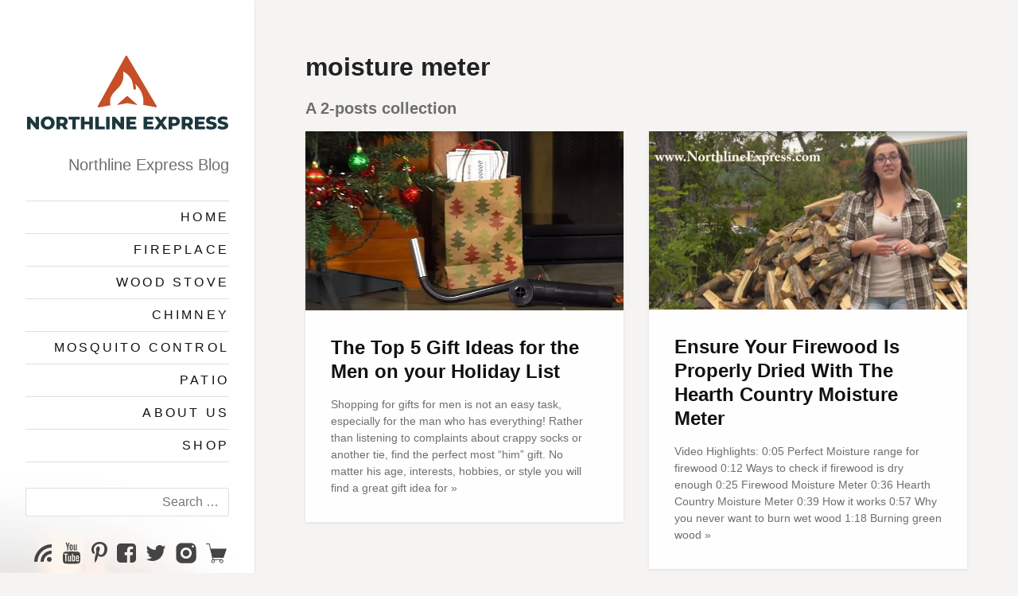

--- FILE ---
content_type: text/html; charset=utf-8
request_url: https://blog.northlineexpress.com/tag/moisture-meter/
body_size: 3719
content:
<!DOCTYPE html>
<html lang="en">
<head>
    <meta charset="utf-8" />
    <meta http-equiv="X-UA-Compatible" content="IE=edge" />

    <title>moisture meter - Northline Express | The blog for hearth and home.</title>

    <meta name="HandheldFriendly" content="True" />
    <meta name="viewport" content="width=device-width, initial-scale=1.0" />

    <link rel="shortcut icon" href="https://blog.northlineexpress.com/content/images/size/w256h256/format/png/2025/03/NLE-Icon.svg">

    <link rel="stylesheet" type="text/css" href="https://blog.northlineexpress.com/assets/css/dist/main.min.css?v=1b59985efc" />

    
    <link rel="icon" href="https://blog.northlineexpress.com/content/images/size/w256h256/format/png/2025/03/NLE-Icon.svg" type="image/png">
    <link rel="canonical" href="https://blog.northlineexpress.com/tag/moisture-meter/">
    <meta name="referrer" content="no-referrer-when-downgrade">
    
    <meta property="og:site_name" content="Northline Express | The blog for hearth and home.">
    <meta property="og:type" content="website">
    <meta property="og:title" content="moisture meter - Northline Express | The blog for hearth and home.">
    <meta property="og:url" content="https://blog.northlineexpress.com/tag/moisture-meter/">
    <meta property="og:image" content="https://blog.northlineexpress.com/content/images/2017/05/nle-blog-nav-cover-1.jpg">
    <meta property="article:publisher" content="https://www.facebook.com/NorthlineExpress">
    <meta name="twitter:card" content="summary_large_image">
    <meta name="twitter:title" content="moisture meter - Northline Express | The blog for hearth and home.">
    <meta name="twitter:url" content="https://blog.northlineexpress.com/tag/moisture-meter/">
    <meta name="twitter:image" content="https://blog.northlineexpress.com/content/images/2017/05/nle-blog-nav-cover-1.jpg">
    <meta name="twitter:site" content="@northlineexpres">
    <meta property="og:image:width" content="496">
    <meta property="og:image:height" content="1836">
    
    <script type="application/ld+json">
{
    "@context": "https://schema.org",
    "@type": "Series",
    "publisher": {
        "@type": "Organization",
        "name": "Northline Express | The blog for hearth and home.",
        "url": "https://blog.northlineexpress.com/",
        "logo": {
            "@type": "ImageObject",
            "url": "https://blog.northlineexpress.com/content/images/2025/03/NLE-Logo.svg"
        }
    },
    "url": "https://blog.northlineexpress.com/tag/moisture-meter/",
    "name": "moisture meter",
    "mainEntityOfPage": "https://blog.northlineexpress.com/tag/moisture-meter/"
}
    </script>

    <meta name="generator" content="Ghost 6.13">
    <link rel="alternate" type="application/rss+xml" title="Northline Express | The blog for hearth and home." href="https://blog.northlineexpress.com/rss/">
    
    <script defer src="https://cdn.jsdelivr.net/ghost/sodo-search@~1.8/umd/sodo-search.min.js" data-key="76d443b9b0cfe44a45dfe0ae41" data-styles="https://cdn.jsdelivr.net/ghost/sodo-search@~1.8/umd/main.css" data-sodo-search="https://northline-express.ghost.io/" data-locale="en" crossorigin="anonymous"></script>
    
    <link href="https://blog.northlineexpress.com/webmentions/receive/" rel="webmention">
    <script defer src="/public/cards.min.js?v=1b59985efc"></script>
    <link rel="stylesheet" type="text/css" href="/public/cards.min.css?v=1b59985efc">
    <script defer src="/public/ghost-stats.min.js?v=1b59985efc" data-stringify-payload="false" data-datasource="analytics_events" data-storage="localStorage" data-host="https://blog.northlineexpress.com/.ghost/analytics/api/v1/page_hit"  tb_site_uuid="206d63c0-cbd6-4388-a437-c082848c7994" tb_post_uuid="undefined" tb_post_type="null" tb_member_uuid="undefined" tb_member_status="undefined"></script><style>:root {--ghost-accent-color: #15171A;}</style>
    <!-- Global Site Tag (gtag.js) - Google Analytics -->
<script async src="https://www.googletagmanager.com/gtag/js?id=UA-16745581-4"></script>
<script>
  window.dataLayer = window.dataLayer || [];
  function gtag(){dataLayer.push(arguments)};
  gtag('js', new Date());

  gtag('config', 'UA-16745581-4');
</script>
<script>
  var ghosthunter_key = 'ae2f5b4a3bfeec5ba6559add27';
</script>
</head>
<body class="tag-template tag-moisture-meter bg-yellow-light">

    <div class="loader js-loader fixed z4 bg-white">
        <div class="loader-status"></div>
    </div>

    <div class="sidebar z1 p3 lg-py4 border-box bg-white box-shadow overflow-auto" style="background-image: url(https://blog.northlineexpress.com/content/images/2017/05/nle-blog-nav-cover-1.jpg);">

    <div class="sidebar-inner js-sidebar-inner lg-mb3">

        <header class="main-header">
                <a class="site-logo mt0 hop5" href="https://blog.northlineexpress.com"><img src="https://blog.northlineexpress.com/content/images/2025/03/NLE-Logo.svg" alt="Northline Express | The blog for hearth and home." /></a>
            <h2 class="page-description h3 regular gray mb3">Northline Express Blog</h2>
        </header>
        <a class="toggle-nav hop5 lg-hide js-toggle-nav" href="#" aria-label="Toggle navigation">
    <span></span>
    <span></span>
    <span></span>
    <span></span>
</a>
<div class="nav mt2 lg-mt0 js-nav">
    <ul class="list-reset mb3 border-top">
            <li class="nav-home border-bottom" role="presentation"><a class="py1 block caps black" href="https://blog.northlineexpress.com/">Home</a></li>
            <li class="nav-fireplace border-bottom" role="presentation"><a class="py1 block caps black" href="https://blog.northlineexpress.com/tag/fireplace/">Fireplace</a></li>
            <li class="nav-wood-stove border-bottom" role="presentation"><a class="py1 block caps black" href="https://blog.northlineexpress.com/tag/wood-stove/">Wood Stove</a></li>
            <li class="nav-chimney border-bottom" role="presentation"><a class="py1 block caps black" href="https://blog.northlineexpress.com/tag/chimney/">Chimney</a></li>
            <li class="nav-mosquito-control border-bottom" role="presentation"><a class="py1 block caps black" href="https://blog.northlineexpress.com/tag/mosquito/">Mosquito Control</a></li>
            <li class="nav-patio border-bottom" role="presentation"><a class="py1 block caps black" href="https://blog.northlineexpress.com/tag/patio/">Patio</a></li>
            <li class="nav-about-us border-bottom" role="presentation"><a class="py1 block caps black" href="https://blog.northlineexpress.com/about-us/">About US</a></li>
            <li class="nav-shop border-bottom" role="presentation"><a class="py1 block caps black" href="https://www.northlineexpress.com">Shop</a></li>
    </ul>
    <div class="sidebar-search mb3">
        <form role="search" method="get" class="search-form" action="#">
            <label>
                <span class="screen-reader-text">Search for:</span>
                <input type="search" class="search-field" placeholder="Search …" value="" name="s" title="Search for:">
            </label>
            <input type="submit" class="search-submit" value="Search">
          </form>
    </div>
   <div style="margin-bottom:15px; text-align:center;">
    <a class="inline-block hop5 pl1" href="https://blog.northlineexpress.com/rss/" title="Subscribe to RSS feed"><span class="hide">Subscribe</span><img class="align-middle" src="https://blog.northlineexpress.com/assets/images/feed.svg?v=1b59985efc" alt="Feed icon"></a>
    <a class="inline-block hop5 pl1" href="https://www.youtube.com/user/NorthlineExpress/" title="YouTube Channel" target="_blank"><span class="hide">YouTube Channel</span><img class="align-middle" src="https://blog.northlineexpress.com/assets/images/youtube-1.svg?v=1b59985efc" alt="YouTube icon"></a>
    <a class="inline-block hop5 pl1" href="https://www.pinterest.com/northlinexpress/" title="Pinterest page" target="_blank"><span class="hide">Pinterest page</span><img class="align-middle" src="https://blog.northlineexpress.com/assets/images/pinterest-p.svg?v=1b59985efc" alt="Pinterest icon"></a>
      <a class="inline-block hop5 pl1" href="https://www.facebook.com/NorthlineExpress" title="Facebook page" target="_blank"><span class="hide">Facebook page</span><img class="align-middle" src="https://blog.northlineexpress.com/assets/images/facebook-square.svg?v=1b59985efc" alt="Facebook icon"></a>
      <a class="inline-block hop5 pl1" href="https://x.com/northlineexpres" title="Twitter page" target="_blank"><span class="hide">Twitter page</span><img class="align-middle" src="https://blog.northlineexpress.com/assets/images/twitter.svg?v=1b59985efc" alt="Twitter icon"></a>
    <a class="inline-block hop5 pl1" href="https://www.instagram.com/northline_express/" title="Instagram page" target="_blank"><span class="hide">Instagram page</span><img class="align-middle" src="https://blog.northlineexpress.com/assets/images/instagram.svg?v=1b59985efc" alt="Instagram icon"></a>
    <a class="inline-block hop5 pl1" href="https://www.northlineexpress.com/" title="Shop" target="_blank"><span class="hide">Shop</span><img class="align-middle" src="https://blog.northlineexpress.com/assets/images/cart.svg?v=1b59985efc" alt="Shop icon"></a>
</div>
</div>


    </div>

    <footer class="sidebar-footer h6 clearfix gray border-box lg-show js-sidebar-footer">
        <div class="copyright"><a href="https://blog.northlineexpress.com">Northline Express | The blog for hearth and home.</a> <br>&copy; 2026 <a href="https://www.northlineexpress.com/" target="_blank">Northline Express</a> &amp; <a href="https://www.onlinestores.com/" target="_blank">Online Stores, INC.</a></div>
    </footer>

</div>

    <div class="content-area p3 lg-p4">

        
<header class="main-header tag-head ">
    <div class="vertical">
        <div class="main-header-content inner">
            <h1 class="page-title mt0">moisture meter</h1>
            <h2 class="page-description h3 gray">
                    A 2-posts collection
            </h2>
        </div>
    </div>
</header>

<main class="content mxn2 js-grid">

    <article class="post tag-barrel-stove-kit tag-fireplace-gloves tag-gift-ideas tag-holiday-gifts tag-log-splitter tag-moisture-meter tag-power-bellows post-access-public px2 border-box post--grid ">
    <a class="post-link" href="/the-top-5-gift-ideas-for-men/" aria-label="The Top 5 Gift Ideas for the Men on your Holiday List">
        <div class="p3 bg-white box-shadow">
            <div class="post-image mxn3 mb3">
                <img src="/content/images/size/w584/2017/09/the-top-5-gift-ideas-for-the-mne-on-your-holiday-list-cover-image.jpg" srcset="/content/images/size/w264/2017/09/the-top-5-gift-ideas-for-the-mne-on-your-holiday-list-cover-image.jpg 264w, /content/images/size/w584/2017/09/the-top-5-gift-ideas-for-the-mne-on-your-holiday-list-cover-image.jpg 584w, /content/images/size/w720/2017/09/the-top-5-gift-ideas-for-the-mne-on-your-holiday-list-cover-image.jpg 720w, /content/images/size/w1440/2017/09/the-top-5-gift-ideas-for-the-mne-on-your-holiday-list-cover-image.jpg 1440w" sizes="(min-width: 640px) 50vw, (min-width: 1024px) 80vw, (min-width: 1152px) 33vw, (min-width: 1920px) 30vw, 100vw" alt="The Top 5 Gift Ideas for the Men on your Holiday List">
            </div>
            <header class="post-header">
                <h2 class="post-title mt0 break-word black">The Top 5 Gift Ideas for the Men on your Holiday List</h2>
            </header>
            <div class="post-excerpt gray h5">
                <p class="mb0">Shopping for gifts for men is not an easy task, especially for the man who has
everything! Rather than listening to complaints about crappy socks or another
tie, find the perfect most “him” gift. No matter his age, interests, hobbies, or
style you will find a great gift idea for &raquo;</p>
            </div>
        </div>
    </a>
</article>
<article class="post tag-dry-firewood tag-firewood tag-moisture-meter tag-seasoned-firewood tag-seasoned-wood tag-wood post-access-public px2 border-box post--grid ">
    <a class="post-link" href="/properly-dried-firewood-moisture-meter/" aria-label="Ensure Your Firewood Is Properly Dried With The Hearth Country Moisture Meter">
        <div class="p3 bg-white box-shadow">
            <div class="post-image mxn3 mb3">
                <img src="/content/images/size/w584/2017/12/ensure-your-firewood-is-properly-dried-with-the-hearth-country-moisture-meter-cover-image.jpg" srcset="/content/images/size/w264/2017/12/ensure-your-firewood-is-properly-dried-with-the-hearth-country-moisture-meter-cover-image.jpg 264w, /content/images/size/w584/2017/12/ensure-your-firewood-is-properly-dried-with-the-hearth-country-moisture-meter-cover-image.jpg 584w, /content/images/size/w720/2017/12/ensure-your-firewood-is-properly-dried-with-the-hearth-country-moisture-meter-cover-image.jpg 720w, /content/images/size/w1440/2017/12/ensure-your-firewood-is-properly-dried-with-the-hearth-country-moisture-meter-cover-image.jpg 1440w" sizes="(min-width: 640px) 50vw, (min-width: 1024px) 80vw, (min-width: 1152px) 33vw, (min-width: 1920px) 30vw, 100vw" alt="Ensure Your Firewood Is Properly Dried With The Hearth Country Moisture Meter">
            </div>
            <header class="post-header">
                <h2 class="post-title mt0 break-word black">Ensure Your Firewood Is Properly Dried With The Hearth Country Moisture Meter</h2>
            </header>
            <div class="post-excerpt gray h5">
                <p class="mb0">Video Highlights: 
0:05 Perfect Moisture range for firewood 
0:12 Ways to check if firewood is dry enough 
0:25 Firewood Moisture Meter 
0:36 Hearth Country Moisture Meter 
0:39 How it works 
0:57 Why you never want to burn wet wood 
1:18 Burning green wood &raquo;</p>
            </div>
        </div>
    </a>
</article>

</main>

<nav class="pagination mt3 center gray h6 clearfix">
    <span class="page-number block mx-auto caps">Page 1 of 1</span>
</nav>



    </div>

    <footer class="p3 center h6 clearfix gray border-box lg-hide">
        <div class="copyright"><a href="https://blog.northlineexpress.com">Northline Express | The blog for hearth and home.</a> <br>&copy; 2026 <a href="https://www.northlineexpress.com/" target="_blank">Northline Express</a> &amp; <a href="https://www.onlinestores.com/" target="_blank">Online Stores, INC.</a></div>
    </footer>

    <script src="https://code.jquery.com/jquery-3.6.0.min.js" integrity="sha384-vtXRMe3mGCbOeY7l30aIg8H9p3GdeSe4IFlP6G8JMa7o7lXvnz3GFKzPxzJdPfGK" crossorigin="anonymous"></script>
    <script src="https://unpkg.com/imagesloaded@4/imagesloaded.pkgd.min.js"></script>
    <script src="https://unpkg.com/masonry-layout@4/dist/masonry.pkgd.min.js"></script>
    <script src="https://blog.northlineexpress.com/assets/js/dist/all.min.js?v=1b59985efc"></script>

    

    <script type="text/javascript">
var links = document.querySelectorAll( '.post-content a' );  
for (var i = 0, length = links.length; i < length; i++) {  
  if (links[i].hostname != window.location.hostname) {
    links[i].target = '_blank';
  } 
}
</script>

</body>
</html>


--- FILE ---
content_type: text/css; charset=UTF-8
request_url: https://blog.northlineexpress.com/assets/css/dist/main.min.css?v=1b59985efc
body_size: 9259
content:
/*! normalize.css v3.0.3 | MIT License | github.com/necolas/normalize.css */html{font-family:sans-serif;-ms-text-size-adjust:100%;-webkit-text-size-adjust:100%}article,aside,details,figcaption,figure,footer,header,hgroup,main,menu,nav,section,summary{display:block}audio,canvas,progress,video{display:inline-block;vertical-align:baseline}audio:not([controls]){display:none;height:0}[hidden],template{display:none}a{background-color:transparent}a:active,a:hover{outline:0}abbr[title]{border-bottom:1px dotted}b,strong{font-weight:700}dfn{font-style:italic}h1{font-size:2em;margin:.67em 0}mark{background:#ff0;color:#000}small{font-size:80%}sub,sup{font-size:75%;line-height:0;position:relative;vertical-align:baseline}sup{top:-.5em}sub{bottom:-.25em}img{border:0}svg:not(:root){overflow:hidden}figure{margin:1em 40px}hr{box-sizing:content-box;height:0}pre{overflow:auto}code,kbd,pre,samp{font-family:monospace,monospace;font-size:1em}button,input,optgroup,select,textarea{color:inherit;font:inherit;margin:0}button{overflow:visible}button,select{text-transform:none}button,html input[type=button],input[type=reset],input[type=submit]{-webkit-appearance:button;cursor:pointer}button[disabled],html input[disabled]{cursor:default}button::-moz-focus-inner,input::-moz-focus-inner{border:0;padding:0}input{line-height:normal}input[type=checkbox],input[type=radio]{box-sizing:border-box;padding:0}input[type=number]::-webkit-inner-spin-button,input[type=number]::-webkit-outer-spin-button{height:auto}input[type=search]{-webkit-appearance:textfield;box-sizing:content-box}input[type=search]::-webkit-search-cancel-button,input[type=search]::-webkit-search-decoration{-webkit-appearance:none}fieldset{border:1px solid silver;margin:0 2px;padding:.35em .625em .75em}legend{border:0;padding:0}textarea{overflow:auto}optgroup{font-weight:700}table{border-collapse:collapse}td,th{padding:0}
/*! Basscss | http://basscss.com | MIT License */body{margin:0}img{max-width:100%}svg{max-height:100%}fieldset,input,select,textarea{font-family:inherit;font-family:var(--form-field-font-family);font-size:1rem;font-size:var(--form-field-font-size);box-sizing:border-box;margin-top:0;margin-bottom:0}label{vertical-align:middle}input[type=date],input[type=datetime-local],input[type=datetime],input[type=email],input[type=month],input[type=number],input[type=password],input[type=search],input[type=tel],input[type=text],input[type=time],input[type=url],input[type=week]{height:2.25rem;height:var(--form-field-height);padding:.5rem;padding:var(--form-field-padding-y) var(--form-field-padding-x);vertical-align:middle;-webkit-appearance:none}select{line-height:1.75;padding:.5rem;padding:var(--form-field-padding-y) var(--form-field-padding-x)}select:not([multiple]){height:2.25rem;height:var(--form-field-height);vertical-align:middle}textarea{line-height:1.75;padding:.5rem;padding:var(--form-field-padding-y) var(--form-field-padding-x)}:root{--form-field-font-family:inherit}table{border-collapse:separate;border-spacing:0;max-width:100%;width:100%}th{text-align:left;font-weight:700;font-weight:var(--table-header-font-weight)}td,th{padding:.25rem 1rem;padding:var(--table-cell-padding-y) var(--table-cell-padding-x);line-height:inherit}th{vertical-align:bottom}td{vertical-align:top}:root{--table-header-font-weight:var(--bold-font-weight);--table-cell-padding-x:var(--space-2);--table-cell-padding-y:.25rem}body{font-family:Helvetica Neue,Helvetica,sans-serif;font-family:var(--font-family);line-height:1.5;line-height:var(--line-height);font-size:100%;font-size:var(--body-font-size)}h1,h2,h3,h4,h5,h6{font-family:Helvetica Neue,Helvetica,sans-serif;font-family:var(--heading-font-family);font-weight:700;font-weight:var(--heading-font-weight);line-height:1.25;line-height:var(--heading-line-height);margin-top:1em;margin-top:var(--heading-margin-top);margin-bottom:1rem;margin-bottom:var(--heading-margin-bottom)}p{margin-top:0;margin-top:var(--paragraph-margin-top);margin-bottom:2rem;margin-bottom:var(--paragraph-margin-bottom)}dl,ol,ul{margin-top:0;margin-top:var(--list-margin-top);margin-bottom:2rem;margin-bottom:var(--list-margin-bottom)}code,pre,samp{font-family:monospace;font-family:var(--monospace-font-family);font-size:inherit;font-size:var(--pre-font-size)}pre{margin-top:0;margin-top:var(--pre-margin-top);margin-bottom:1rem;margin-bottom:var(--pre-margin-bottom);overflow-x:scroll}h1{font-size:2rem;font-size:var(--h1)}h2{font-size:1.5rem;font-size:var(--h2)}h3{font-size:1.25rem;font-size:var(--h3)}h4{font-size:1rem;font-size:var(--h4)}h5{font-size:.875rem;font-size:var(--h5)}h6{font-size:.75rem;font-size:var(--h6)}:root{--body-font-size:100%;--heading-font-family:var(--font-family);--heading-font-weight:bold;--heading-margin-top:1em;--heading-margin-bottom:.5em;--paragraph-margin-top:0;--paragraph-margin-bottom:var(--space-2);--list-margin-top:0;--list-margin-bottom:var(--space-2);--monospace-font-family:"Source Code Pro",Consolas,monospace;--pre-font-size:inherit;--pre-margin-top:0;--pre-margin-bottom:var(--space-2)}body{color:#222;color:var(--body-color);background-color:#fff;background-color:var(--body-background-color)}a{color:var(--ghost-accent-color,#b30a0a);color:var(--link-color);text-decoration:none;-webkit-text-decoration:var(--link-text-decoration);text-decoration:var(--link-text-decoration)}a:hover{text-decoration:none;-webkit-text-decoration:var(--link-hover-text-decoration);text-decoration:var(--link-hover-text-decoration)}code,pre{background-color:transparent;background-color:var(--pre-background-color);border-radius:3px;border-radius:var(--pre-border-radius)}hr{border:0;border-bottom-style:solid;border-bottom-style:var(--rule-border-style);border-bottom-width:1px;border-bottom-width:var(--rule-border-width);border-bottom-color:rgba(0,0,0,.125);border-bottom-color:var(--rule-border-color)}:root{--body-color:var(--black);--body-background-color:var(--white);--link-color:var(--blue);--link-text-decoration:none;--link-hover-text-decoration:underline;--pre-background-color:transparent;--pre-border-radius:var(--border-radius);border:var(--border-width) solid var(--border-color)}.field{border-width:1px;border-color:rgba(0,0,0,.125);border:var(--border-width) solid var(--border-color);border-radius:3px;border-radius:var(--border-radius)}.field.is-focused,.field:focus{outline:none;border-color:var(--ghost-accent-color,#b30a0a);border-color:var(--field-focus-color);box-shadow:0 0 0 2px color(var(--ghost-accent-color,#b30a0a) a(.5));box-shadow:0 0 0 2px color(var(--field-focus-color) a(.5))}.field.is-disabled,.field:disabled{background-color:rgba(0,0,0,.125);background-color:var(--darken-2);opacity:.5}.field:-moz-read-only:not(select){background-color:rgba(0,0,0,.125);background-color:var(--darken-2)}.field.is-read-only,.field:read-only:not(select){background-color:rgba(0,0,0,.125);background-color:var(--darken-2)}.field.is-success{border-color:#119108;border-color:var(--field-success-color)}.field.is-success.is-focused,.field.is-success:focus{box-shadow:0 0 0 2px color(#119108 a(.5));box-shadow:0 0 0 2px color(var(--field-success-color) a(.5))}.field.is-warning{border-color:#ffdc00;border-color:var(--field-warning-color)}.field.is-warning.is-focused,.field.is-warning:focus{box-shadow:0 0 0 2px color(#ffdc00 a(.5));box-shadow:0 0 0 2px color(var(--field-warning-color) a(.5))}.field.is-error,.field:invalid{border-color:#ff4136;border-color:var(--field-error-color)}.field.is-error.is-focused,.field.is-error:focus,.field:invalid.is-focused,.field:invalid:focus{box-shadow:0 0 0 2px color(#ff4136 a(.5));box-shadow:0 0 0 2px color(var(--field-error-color) a(.5))}:root{--field-focus-color:var(--blue);--field-success-color:var(--green);--field-warning-color:var(--yellow);--field-error-color:var(--red)}.table-light td,.table-light th{border-bottom-width:1px;border-bottom-width:var(--border-width);border-bottom-style:solid;border-bottom-color:rgba(0,0,0,.125);border-bottom-color:var(--border-color)}.table-light tr:last-child td{border-bottom:0}.btn{font-family:inherit;font-family:var(--button-font-family);font-size:inherit;font-size:var(--button-font-size);font-weight:700;font-weight:var(--button-font-weight);cursor:pointer;display:inline-block;line-height:1.125rem;line-height:var(--button-line-height);padding:.5rem 1rem;padding:var(--button-padding-y) var(--button-padding-x);margin:0;height:auto;border:1px solid transparent;border:var(--border-width) solid transparent;vertical-align:middle;-webkit-appearance:none;color:inherit;background-color:transparent}.btn,.btn:hover{text-decoration:none}.btn:focus{outline:none;border-color:rgba(0,0,0,.125);border-color:var(--darken-2);box-shadow:0 0 0 3px rgba(0,0,0,.25);box-shadow:0 0 0 3px var(--darken-3)}::-moz-focus-inner{border:0;padding:0}:root{--button-font-family:inherit;--button-font-weight:var(--bold-font-weight)}.btn-primary{color:#fff;color:var(--button-color);background-color:var(--ghost-accent-color,#b30a0a);background-color:var(--button-background-color);border-radius:3px;border-radius:var(--border-radius)}.btn-primary:hover{box-shadow:inset 0 0 0 20rem rgba(0,0,0,.0625);box-shadow:inset 0 0 0 20rem var(--darken-1)}.btn-primary:active{box-shadow:inset 0 0 0 20rem rgba(0,0,0,.125),inset 0 3px 4px 0 rgba(0,0,0,.25),0 0 1px rgba(0,0,0,.125);box-shadow:inset 0 0 0 20rem var(--darken-2),inset 0 3px 4px 0 var(--darken-3),0 0 1px var(--darken-2)}.btn-primary.is-disabled,.btn-primary:disabled{opacity:.5}:root{--button-color:#fff;--button-background-color:var(--blue)}.btn-outline,.btn-outline:hover{border-color:currentcolor}.btn-outline{border-radius:3px;border-radius:var(--border-radius)}.btn-outline:hover{box-shadow:inset 0 0 0 20rem rgba(0,0,0,.0625);box-shadow:inset 0 0 0 20rem var(--darken-1)}.btn-outline:active{box-shadow:inset 0 0 0 20rem rgba(0,0,0,.125),inset 0 3px 4px 0 rgba(0,0,0,.25),0 0 1px rgba(0,0,0,.125);box-shadow:inset 0 0 0 20rem var(--darken-2),inset 0 3px 4px 0 var(--darken-3),0 0 1px var(--darken-2)}.btn-outline.is-disabled,.btn-outline:disabled{opacity:.5}.h1{font-size:2rem;font-size:var(--h1)}.h2{font-size:1.5rem;font-size:var(--h2)}.h3{font-size:1.25rem;font-size:var(--h3)}.h4{font-size:1rem;font-size:var(--h4)}.h5{font-size:.875rem;font-size:var(--h5)}.h6{font-size:.75rem;font-size:var(--h6)}.font-family-inherit{font-family:inherit}.font-size-inherit{font-size:inherit}.text-decoration-none{text-decoration:none}.bold{font-weight:700;font-weight:var(--bold-font-weight,bold)}.regular{font-weight:400}.italic{font-style:italic}.caps{text-transform:uppercase;letter-spacing:.2em;letter-spacing:var(--caps-letter-spacing)}.left-align{text-align:left}.center{text-align:center}.right-align{text-align:right}.justify{text-align:justify}.nowrap{white-space:nowrap}.break-word{word-wrap:break-word}.line-height-1{line-height:1;line-height:var(--line-height-1)}.line-height-2{line-height:1.125;line-height:var(--line-height-2)}.line-height-3{line-height:1.25;line-height:var(--line-height-3)}.line-height-4{line-height:1.5;line-height:var(--line-height-4)}.list-style-none{list-style:none}.underline{text-decoration:underline}.truncate{max-width:100%;overflow:hidden;text-overflow:ellipsis;white-space:nowrap}.list-reset{list-style:none;padding-left:0}:root{--line-height-1:1;--line-height-2:1.125;--line-height-3:1.25;--line-height-4:1.5;--letter-spacing:1;--caps-letter-spacing:.2em}.inline{display:inline}.block{display:block}.inline-block{display:inline-block}.table{display:table}.table-cell{display:table-cell}.overflow-hidden{overflow:hidden}.overflow-scroll{overflow:scroll}.overflow-auto{overflow:auto}.clearfix:after,.clearfix:before{content:" ";display:table}.clearfix:after{clear:both}.left{float:left}.right{float:right}.fit{max-width:100%}.max-width-1{max-width:24rem;max-width:var(--width-1)}.max-width-2{max-width:32rem;max-width:var(--width-2)}.max-width-3{max-width:48rem;max-width:var(--width-3)}.max-width-4{max-width:64rem;max-width:var(--width-4)}.border-box{box-sizing:border-box}:root{--width-1:24rem;--width-2:32rem;--width-3:48rem;--width-4:64rem}.align-baseline{vertical-align:baseline}.align-top{vertical-align:top}.align-middle{vertical-align:middle}.align-bottom{vertical-align:bottom}.m0{margin:0}.mt0{margin-top:0}.mr0{margin-right:0}.mb0{margin-bottom:0}.ml0,.mx0{margin-left:0}.mx0{margin-right:0}.my0{margin-top:0;margin-bottom:0}.m1{margin:.5rem;margin:var(--space-1)}.mt1{margin-top:.5rem;margin-top:var(--space-1)}.mr1{margin-right:.5rem;margin-right:var(--space-1)}.mb1{margin-bottom:.5rem;margin-bottom:var(--space-1)}.ml1,.mx1{margin-left:.5rem;margin-left:var(--space-1)}.mx1{margin-right:.5rem;margin-right:var(--space-1)}.my1{margin-top:.5rem;margin-top:var(--space-1);margin-bottom:.5rem;margin-bottom:var(--space-1)}.m2{margin:1rem;margin:var(--space-2)}.mt2{margin-top:1rem;margin-top:var(--space-2)}.mr2{margin-right:1rem;margin-right:var(--space-2)}.mb2{margin-bottom:1rem;margin-bottom:var(--space-2)}.ml2,.mx2{margin-left:1rem;margin-left:var(--space-2)}.mx2{margin-right:1rem;margin-right:var(--space-2)}.my2{margin-top:1rem;margin-top:var(--space-2);margin-bottom:1rem;margin-bottom:var(--space-2)}.m3{margin:2rem;margin:var(--space-3)}.mt3{margin-top:2rem;margin-top:var(--space-3)}.mr3{margin-right:2rem;margin-right:var(--space-3)}.mb3{margin-bottom:2rem;margin-bottom:var(--space-3)}.ml3,.mx3{margin-left:2rem;margin-left:var(--space-3)}.mx3{margin-right:2rem;margin-right:var(--space-3)}.my3{margin-top:2rem;margin-top:var(--space-3);margin-bottom:2rem;margin-bottom:var(--space-3)}.m4{margin:4rem;margin:var(--space-4)}.mt4{margin-top:4rem;margin-top:var(--space-4)}.mr4{margin-right:4rem;margin-right:var(--space-4)}.mb4{margin-bottom:4rem;margin-bottom:var(--space-4)}.ml4,.mx4{margin-left:4rem;margin-left:var(--space-4)}.mx4{margin-right:4rem;margin-right:var(--space-4)}.my4{margin-top:4rem;margin-top:var(--space-4);margin-bottom:4rem;margin-bottom:var(--space-4)}.mxn1{margin-left:-var(--space-1);margin-right:-var(--space-1)}.mxn2{margin-left:-var(--space-2);margin-right:-var(--space-2)}.mxn3{margin-left:-var(--space-3);margin-right:-var(--space-3)}.mxn4{margin-left:-var(--space-4);margin-right:-var(--space-4)}.ml-auto{margin-left:auto}.mr-auto,.mx-auto{margin-right:auto}.mx-auto{margin-left:auto}.p0{padding:0}.pt0{padding-top:0}.pr0{padding-right:0}.pb0{padding-bottom:0}.pl0,.px0{padding-left:0}.px0{padding-right:0}.py0{padding-top:0;padding-bottom:0}.p1{padding:.5rem;padding:var(--space-1)}.pt1{padding-top:.5rem;padding-top:var(--space-1)}.pr1{padding-right:.5rem;padding-right:var(--space-1)}.pb1{padding-bottom:.5rem;padding-bottom:var(--space-1)}.pl1{padding-left:.5rem;padding-left:var(--space-1)}.py1{padding-top:.5rem;padding-top:var(--space-1);padding-bottom:.5rem;padding-bottom:var(--space-1)}.px1{padding-left:.5rem;padding-left:var(--space-1);padding-right:.5rem;padding-right:var(--space-1)}.p2{padding:1rem;padding:var(--space-2)}.pt2{padding-top:1rem;padding-top:var(--space-2)}.pr2{padding-right:1rem;padding-right:var(--space-2)}.pb2{padding-bottom:1rem;padding-bottom:var(--space-2)}.pl2{padding-left:1rem;padding-left:var(--space-2)}.py2{padding-top:1rem;padding-top:var(--space-2);padding-bottom:1rem;padding-bottom:var(--space-2)}.px2{padding-left:1rem;padding-left:var(--space-2);padding-right:1rem;padding-right:var(--space-2)}.p3{padding:2rem;padding:var(--space-3)}.pt3{padding-top:2rem;padding-top:var(--space-3)}.pr3{padding-right:2rem;padding-right:var(--space-3)}.pb3{padding-bottom:2rem;padding-bottom:var(--space-3)}.pl3{padding-left:2rem;padding-left:var(--space-3)}.py3{padding-top:2rem;padding-top:var(--space-3);padding-bottom:2rem;padding-bottom:var(--space-3)}.px3{padding-left:2rem;padding-left:var(--space-3);padding-right:2rem;padding-right:var(--space-3)}.p4{padding:4rem;padding:var(--space-4)}.pt4{padding-top:4rem;padding-top:var(--space-4)}.pr4{padding-right:4rem;padding-right:var(--space-4)}.pb4{padding-bottom:4rem;padding-bottom:var(--space-4)}.pl4{padding-left:4rem;padding-left:var(--space-4)}.py4{padding-top:4rem;padding-top:var(--space-4);padding-bottom:4rem;padding-bottom:var(--space-4)}.px4{padding-left:4rem;padding-left:var(--space-4);padding-right:4rem;padding-right:var(--space-4)}.relative{position:relative}.absolute{position:absolute}.fixed{position:fixed}.top-0{top:0}.right-0{right:0}.bottom-0{bottom:0}.left-0{left:0}.z1{z-index:1;z-index:var(--z1)}.z2{z-index:2;z-index:var(--z2)}.z3{z-index:3;z-index:var(--z3)}.z4{z-index:4;z-index:var(--z4)}:root{--z1:1;--z2:2;--z3:3;--z4:4}.lg-show,.md-show,.sm-show{display:none!important}@media (min-width:40em){.sm-show{display:block!important}}@media (min-width:52em){.md-show{display:block!important}}@media (min-width:64em){.lg-show{display:block!important}}@media (min-width:40em){.sm-hide{display:none!important}}@media (min-width:52em){.md-hide{display:none!important}}@media (min-width:64em){.lg-hide{display:none!important}}.display-none{display:none!important}.hide{position:absolute!important;height:1px;width:1px;overflow:hidden;clip:rect(1px,1px,1px,1px)}.container{max-width:64em;max-width:var(--container-width);margin-left:auto;margin-right:auto}.col{float:left}.col,.col-right{box-sizing:border-box}.col-right{float:right}.col-1{width:8.33333%}.col-2{width:16.66667%}.col-3{width:25%}.col-4{width:33.33333%}.col-5{width:41.66667%}.col-6{width:50%}.col-7{width:58.33333%}.col-8{width:66.66667%}.col-9{width:75%}.col-10{width:83.33333%}.col-11{width:91.66667%}.col-12{width:100%}@media (min-width:40em){.sm-col{float:left;box-sizing:border-box}.sm-col-right{float:right;box-sizing:border-box}.sm-col-1{width:8.33333%}.sm-col-2{width:16.66667%}.sm-col-3{width:25%}.sm-col-4{width:33.33333%}.sm-col-5{width:41.66667%}.sm-col-6{width:50%}.sm-col-7{width:58.33333%}.sm-col-8{width:66.66667%}.sm-col-9{width:75%}.sm-col-10{width:83.33333%}.sm-col-11{width:91.66667%}.sm-col-12{width:100%}}@media (min-width:52em){.md-col{float:left;box-sizing:border-box}.md-col-right{float:right;box-sizing:border-box}.md-col-1{width:8.33333%}.md-col-2{width:16.66667%}.md-col-3{width:25%}.md-col-4{width:33.33333%}.md-col-5{width:41.66667%}.md-col-6{width:50%}.md-col-7{width:58.33333%}.md-col-8{width:66.66667%}.md-col-9{width:75%}.md-col-10{width:83.33333%}.md-col-11{width:91.66667%}.md-col-12{width:100%}}@media (min-width:64em){.lg-col{float:left;box-sizing:border-box}.lg-col-right{float:right;box-sizing:border-box}.lg-col-1{width:8.33333%}.lg-col-2{width:16.66667%}.lg-col-3{width:25%}.lg-col-4{width:33.33333%}.lg-col-5{width:41.66667%}.lg-col-6{width:50%}.lg-col-7{width:58.33333%}.lg-col-8{width:66.66667%}.lg-col-9{width:75%}.lg-col-10{width:83.33333%}.lg-col-11{width:91.66667%}.lg-col-12{width:100%}}:root{--container-width:64rem}.flex{display:flex}.flex-column{flex-direction:column}.flex-wrap{flex-wrap:wrap}.flex-center{align-items:center}.flex-baseline{align-items:baseline}.flex-stretch{align-items:stretch}.flex-start{align-items:flex-start}.flex-end{align-items:flex-end}.flex-justify{justify-content:space-between}.flex-auto{flex:1 1 auto;min-width:0;min-height:0}.flex-grow{flex:1 0 auto}.flex-none{flex:none}.flex-first{order:-1}.flex-last{order:99999}@media (min-width:40em){.sm-flex{display:flex}}@media (min-width:52em){.md-flex{display:flex}}@media (min-width:64em){.lg-flex{display:flex}}.border{border-width:1px;border-color:rgba(0,0,0,.125);border:var(--border-width) solid var(--border-color)}.border-top{border-top-style:solid;border-top-width:1px;border-top-width:var(--border-width);border-top-color:rgba(0,0,0,.125);border-top-color:var(--border-color)}.border-right{border-right-style:solid;border-right-width:1px;border-right-width:var(--border-width);border-right-color:rgba(0,0,0,.125);border-right-color:var(--border-color)}.border-bottom{border-bottom-style:solid;border-bottom-width:1px;border-bottom-width:var(--border-width);border-bottom-color:rgba(0,0,0,.125);border-bottom-color:var(--border-color)}.border-left{border-left-style:solid;border-left-width:1px;border-left-width:var(--border-width);border-left-color:rgba(0,0,0,.125);border-left-color:var(--border-color)}.border-none{border:0}.rounded{border-radius:3px;border-radius:var(--border-radius)}.circle{border-radius:50%}.rounded-top{border-radius:3px 3px 0 0;border-radius:var(--border-radius) var(--border-radius) 0 0}.rounded-right{border-radius:0 3px 3px 0;border-radius:0 var(--border-radius) var(--border-radius) 0}.rounded-bottom{border-radius:0 0 3px 3px;border-radius:0 0 var(--border-radius) var(--border-radius)}.rounded-left{border-radius:3px 0 0 3px;border-radius:var(--border-radius) 0 0 var(--border-radius)}.not-rounded{border-radius:0}:root{--aqua:#7fdbff;--blue:#0074d9;--navy:#001f3f;--teal:#39cccc;--green:#2ecc40;--olive:#3d9970;--lime:#01ff70;--yellow:#ffdc00;--orange:#ff851b;--red:#ff4136;--fuchsia:#f012be;--purple:#b10dc9;--maroon:#85144b;--white:#fff;--silver:#ddd;--gray:#aaa;--black:#111}.black{color:#111;color:var(--black)}.gray{color:#6e6e6e;color:var(--gray)}.silver{color:#ddd;color:var(--silver)}.white{color:#fff;color:var(--white)}.aqua{color:#7fdbff;color:var(--aqua)}.blue{color:#045a90;color:var(--blue)}.navy{color:#001f3f;color:var(--navy)}.teal{color:#18b5b5;color:var(--teal)}.green{color:#119108;color:var(--green)}.olive{color:#3d9970;color:var(--olive)}.lime{color:#01ff70;color:var(--lime)}.yellow{color:#ffdc00;color:var(--yellow)}.orange{color:#ff851b;color:var(--orange)}.red{color:#ff4136;color:var(--red)}.fuchsia{color:#f012be;color:var(--fuchsia)}.purple{color:#b10dc9;color:var(--purple)}.maroon{color:#85144b;color:var(--maroon)}.color-inherit{color:inherit}.muted{opacity:.5}.bg-black{background-color:#111;background-color:var(--black)}.bg-gray{background-color:#6e6e6e;background-color:var(--gray)}.bg-silver{background-color:#ddd;background-color:var(--silver)}.bg-white{background-color:#fff;background-color:var(--white)}.bg-aqua{background-color:#7fdbff;background-color:var(--aqua)}.bg-blue{background-color:#045a90;background-color:var(--blue)}.bg-navy{background-color:#001f3f;background-color:var(--navy)}.bg-teal{background-color:#18b5b5;background-color:var(--teal)}.bg-green{background-color:#119108;background-color:var(--green)}.bg-olive{background-color:#3d9970;background-color:var(--olive)}.bg-lime{background-color:#01ff70;background-color:var(--lime)}.bg-yellow{background-color:#ffdc00;background-color:var(--yellow)}.bg-orange{background-color:#ff851b;background-color:var(--orange)}.bg-red{background-color:#ff4136;background-color:var(--red)}.bg-fuchsia{background-color:#f012be;background-color:var(--fuchsia)}.bg-purple{background-color:#b10dc9;background-color:var(--purple)}.bg-maroon{background-color:#85144b;background-color:var(--maroon)}.bg-darken-1{background-color:rgba(0,0,0,.0625);background-color:var(--darken-1)}.bg-darken-2{background-color:rgba(0,0,0,.125);background-color:var(--darken-2)}.bg-darken-3{background-color:rgba(0,0,0,.25);background-color:var(--darken-3)}.bg-darken-4{background-color:rgba(0,0,0,.5);background-color:var(--darken-4)}.bg-lighten-1{background-color:hsla(0,0%,100%,.0625);background-color:var(--lighten-1)}.bg-lighten-2{background-color:hsla(0,0%,100%,.125);background-color:var(--lighten-2)}.bg-lighten-3{background-color:hsla(0,0%,100%,.25);background-color:var(--lighten-3)}.bg-lighten-4{background-color:hsla(0,0%,100%,.5);background-color:var(--lighten-4)}.btn-small{padding:.25rem .5rem;padding:var(--button-small-padding-y) var(--button-small-padding-x)}.btn-big{padding:1rem 1.25rem;padding:var(--button-big-padding-y) var(--button-big-padding-x)}.btn-narrow{padding-left:.5rem;padding-left:var(--button-narrow-padding-x);padding-right:.5rem;padding-right:var(--button-narrow-padding-x)}:root{--button-small-padding-y:.25rem;--button-small-padding-x:.5rem;--button-big-padding-y:1rem;--button-big-padding-x:1.25rem;--button-narrow-padding-x:.5rem}@media (min-width:40em){.sm-m0{margin:0}.sm-mt0{margin-top:0}.sm-mr0{margin-right:0}.sm-mb0{margin-bottom:0}.sm-ml0{margin-left:0}.sm-m1{margin:.5rem;margin:var(--space-1)}.sm-mt1{margin-top:.5rem;margin-top:var(--space-1)}.sm-mr1{margin-right:.5rem;margin-right:var(--space-1)}.sm-mb1{margin-bottom:.5rem;margin-bottom:var(--space-1)}.sm-ml1{margin-left:.5rem;margin-left:var(--space-1)}.sm-m2{margin:1rem;margin:var(--space-2)}.sm-mt2{margin-top:1rem;margin-top:var(--space-2)}.sm-mr2{margin-right:1rem;margin-right:var(--space-2)}.sm-mb2{margin-bottom:1rem;margin-bottom:var(--space-2)}.sm-ml2{margin-left:1rem;margin-left:var(--space-2)}.sm-m3{margin:2rem;margin:var(--space-3)}.sm-mt3{margin-top:2rem;margin-top:var(--space-3)}.sm-mr3{margin-right:2rem;margin-right:var(--space-3)}.sm-mb3{margin-bottom:2rem;margin-bottom:var(--space-3)}.sm-ml3{margin-left:2rem;margin-left:var(--space-3)}.sm-m4{margin:4rem;margin:var(--space-4)}.sm-mt4{margin-top:4rem;margin-top:var(--space-4)}.sm-mr4{margin-right:4rem;margin-right:var(--space-4)}.sm-mb4{margin-bottom:4rem;margin-bottom:var(--space-4)}.sm-ml4{margin-left:4rem;margin-left:var(--space-4)}.sm-mxn1{margin-left:-var(--space-1);margin-right:-var(--space-1)}.sm-mxn2{margin-left:-var(--space-2);margin-right:-var(--space-2)}.sm-mxn3{margin-left:-var(--space-3);margin-right:-var(--space-3)}.sm-mxn4{margin-left:-var(--space-4);margin-right:-var(--space-4)}.sm-mx-auto{margin-left:auto;margin-right:auto}}@media (min-width:52em){.md-m0{margin:0}.md-mt0{margin-top:0}.md-mr0{margin-right:0}.md-mb0{margin-bottom:0}.md-ml0{margin-left:0}.md-m1{margin:.5rem;margin:var(--space-1)}.md-mt1{margin-top:.5rem;margin-top:var(--space-1)}.md-mr1{margin-right:.5rem;margin-right:var(--space-1)}.md-mb1{margin-bottom:.5rem;margin-bottom:var(--space-1)}.md-ml1{margin-left:.5rem;margin-left:var(--space-1)}.md-m2{margin:1rem;margin:var(--space-2)}.md-mt2{margin-top:1rem;margin-top:var(--space-2)}.md-mr2{margin-right:1rem;margin-right:var(--space-2)}.md-mb2{margin-bottom:1rem;margin-bottom:var(--space-2)}.md-ml2{margin-left:1rem;margin-left:var(--space-2)}.md-m3{margin:2rem;margin:var(--space-3)}.md-mt3{margin-top:2rem;margin-top:var(--space-3)}.md-mr3{margin-right:2rem;margin-right:var(--space-3)}.md-mb3{margin-bottom:2rem;margin-bottom:var(--space-3)}.md-ml3{margin-left:2rem;margin-left:var(--space-3)}.md-m4{margin:4rem;margin:var(--space-4)}.md-mt4{margin-top:4rem;margin-top:var(--space-4)}.md-mr4{margin-right:4rem;margin-right:var(--space-4)}.md-mb4{margin-bottom:4rem;margin-bottom:var(--space-4)}.md-ml4{margin-left:4rem;margin-left:var(--space-4)}.md-mxn1{margin-left:-var(--space-1);margin-right:-var(--space-1)}.md-mxn2{margin-left:-var(--space-2);margin-right:-var(--space-2)}.md-mxn3{margin-left:-var(--space-3);margin-right:-var(--space-3)}.md-mxn4{margin-left:-var(--space-4);margin-right:-var(--space-4)}.md-mx-auto{margin-left:auto;margin-right:auto}}@media (min-width:64em){.lg-m0{margin:0}.lg-mt0{margin-top:0}.lg-mr0{margin-right:0}.lg-mb0{margin-bottom:0}.lg-ml0{margin-left:0}.lg-m1{margin:.5rem;margin:var(--space-1)}.lg-mt1{margin-top:.5rem;margin-top:var(--space-1)}.lg-mr1{margin-right:.5rem;margin-right:var(--space-1)}.lg-mb1{margin-bottom:.5rem;margin-bottom:var(--space-1)}.lg-ml1{margin-left:.5rem;margin-left:var(--space-1)}.lg-m2{margin:1rem;margin:var(--space-2)}.lg-mt2{margin-top:1rem;margin-top:var(--space-2)}.lg-mr2{margin-right:1rem;margin-right:var(--space-2)}.lg-mb2{margin-bottom:1rem;margin-bottom:var(--space-2)}.lg-ml2{margin-left:1rem;margin-left:var(--space-2)}.lg-m3{margin:2rem;margin:var(--space-3)}.lg-mt3{margin-top:2rem;margin-top:var(--space-3)}.lg-mr3{margin-right:2rem;margin-right:var(--space-3)}.lg-mb3{margin-bottom:2rem;margin-bottom:var(--space-3)}.lg-ml3{margin-left:2rem;margin-left:var(--space-3)}.lg-m4{margin:4rem;margin:var(--space-4)}.lg-mt4{margin-top:4rem;margin-top:var(--space-4)}.lg-mr4{margin-right:4rem;margin-right:var(--space-4)}.lg-mb4{margin-bottom:4rem;margin-bottom:var(--space-4)}.lg-ml4{margin-left:4rem;margin-left:var(--space-4)}.lg-mxn1{margin-left:-var(--space-1);margin-right:-var(--space-1)}.lg-mxn2{margin-left:-var(--space-2);margin-right:-var(--space-2)}.lg-mxn3{margin-left:-var(--space-3);margin-right:-var(--space-3)}.lg-mxn4{margin-left:-var(--space-4);margin-right:-var(--space-4)}.lg-mx-auto{margin-left:auto;margin-right:auto}}@media (min-width:40em){.sm-p0{padding:0}.sm-p1{padding:.5rem;padding:var(--space-1)}.sm-py1{padding-top:.5rem;padding-top:var(--space-1);padding-bottom:.5rem;padding-bottom:var(--space-1)}.sm-px1{padding-left:.5rem;padding-left:var(--space-1);padding-right:.5rem;padding-right:var(--space-1)}.sm-p2{padding:1rem;padding:var(--space-2)}.sm-py2{padding-top:1rem;padding-top:var(--space-2);padding-bottom:1rem;padding-bottom:var(--space-2)}.sm-px2{padding-left:1rem;padding-left:var(--space-2);padding-right:1rem;padding-right:var(--space-2)}.sm-p3{padding:2rem;padding:var(--space-3)}.sm-py3{padding-top:2rem;padding-top:var(--space-3);padding-bottom:2rem;padding-bottom:var(--space-3)}.sm-px3{padding-left:2rem;padding-left:var(--space-3);padding-right:2rem;padding-right:var(--space-3)}.sm-p4{padding:4rem;padding:var(--space-4)}.sm-py4{padding-top:4rem;padding-top:var(--space-4);padding-bottom:4rem;padding-bottom:var(--space-4)}.sm-px4{padding-left:4rem;padding-left:var(--space-4);padding-right:4rem;padding-right:var(--space-4)}}@media (min-width:52em){.md-p0{padding:0}.md-p1{padding:.5rem;padding:var(--space-1)}.md-py1{padding-top:.5rem;padding-top:var(--space-1);padding-bottom:.5rem;padding-bottom:var(--space-1)}.md-px1{padding-left:.5rem;padding-left:var(--space-1);padding-right:.5rem;padding-right:var(--space-1)}.md-p2{padding:1rem;padding:var(--space-2)}.md-py2{padding-top:1rem;padding-top:var(--space-2);padding-bottom:1rem;padding-bottom:var(--space-2)}.md-px2{padding-left:1rem;padding-left:var(--space-2);padding-right:1rem;padding-right:var(--space-2)}.md-p3{padding:2rem;padding:var(--space-3)}.md-py3{padding-top:2rem;padding-top:var(--space-3);padding-bottom:2rem;padding-bottom:var(--space-3)}.md-px3{padding-left:2rem;padding-left:var(--space-3);padding-right:2rem;padding-right:var(--space-3)}.md-p4{padding:4rem;padding:var(--space-4)}.md-py4{padding-top:4rem;padding-top:var(--space-4);padding-bottom:4rem;padding-bottom:var(--space-4)}.md-px4{padding-left:4rem;padding-left:var(--space-4);padding-right:4rem;padding-right:var(--space-4)}}@media (min-width:64em){.lg-p0{padding:0}.lg-p1{padding:.5rem;padding:var(--space-1)}.lg-py1{padding-top:.5rem;padding-top:var(--space-1);padding-bottom:.5rem;padding-bottom:var(--space-1)}.lg-px1{padding-left:.5rem;padding-left:var(--space-1);padding-right:.5rem;padding-right:var(--space-1)}.lg-p2{padding:1rem;padding:var(--space-2)}.lg-py2{padding-top:1rem;padding-top:var(--space-2);padding-bottom:1rem;padding-bottom:var(--space-2)}.lg-px2{padding-left:1rem;padding-left:var(--space-2);padding-right:1rem;padding-right:var(--space-2)}.lg-p3{padding:2rem;padding:var(--space-3)}.lg-py3{padding-top:2rem;padding-top:var(--space-3);padding-bottom:2rem;padding-bottom:var(--space-3)}.lg-px3{padding-left:2rem;padding-left:var(--space-3);padding-right:2rem;padding-right:var(--space-3)}.lg-p4{padding:4rem;padding:var(--space-4)}.lg-py4{padding-top:4rem;padding-top:var(--space-4);padding-bottom:4rem;padding-bottom:var(--space-4)}.lg-px4{padding-left:4rem;padding-left:var(--space-4);padding-right:4rem;padding-right:var(--space-4)}}.mxn1{margin-left:-0.5rem;margin-left:calc(var(--space-1) * -1);margin-right:-0.5rem;margin-right:calc(var(--space-1) * -1)}.mxn2{margin-left:-1rem;margin-left:calc(var(--space-2) * -1);margin-right:-1rem;margin-right:calc(var(--space-2) * -1)}.mxn3{margin-left:-2rem;margin-left:calc(var(--space-3) * -1);margin-right:-2rem;margin-right:calc(var(--space-3) * -1)}.mxn4{margin-left:-4rem;margin-left:calc(var(--space-4) * -1);margin-right:-4rem;margin-right:calc(var(--space-4) * -1)}@media (min-width:40em){.sm-mxn1{margin-left:-0.5rem;margin-left:calc(var(--space-1) * -1);margin-right:-0.5rem;margin-right:calc(var(--space-1) * -1)}.sm-mxn2{margin-left:-1rem;margin-left:calc(var(--space-2) * -1);margin-right:-1rem;margin-right:calc(var(--space-2) * -1)}.sm-mxn3{margin-left:-2rem;margin-left:calc(var(--space-3) * -1);margin-right:-2rem;margin-right:calc(var(--space-3) * -1)}.sm-mxn4{margin-left:-4rem;margin-left:calc(var(--space-4) * -1);margin-right:-4rem;margin-right:calc(var(--space-4) * -1)}}@media (min-width:52em){.md-mxn1{margin-left:-0.5rem;margin-left:calc(var(--space-1) * -1);margin-right:-0.5rem;margin-right:calc(var(--space-1) * -1)}.md-mxn2{margin-left:-1rem;margin-left:calc(var(--space-2) * -1);margin-right:-1rem;margin-right:calc(var(--space-2) * -1)}.md-mxn3{margin-left:-2rem;margin-left:calc(var(--space-3) * -1);margin-right:-2rem;margin-right:calc(var(--space-3) * -1)}.md-mxn4{margin-left:-4rem;margin-left:calc(var(--space-4) * -1);margin-right:-4rem;margin-right:calc(var(--space-4) * -1)}}@media (min-width:64em){.lg-mxn1{margin-left:-0.5rem;margin-left:calc(var(--space-1) * -1);margin-right:-0.5rem;margin-right:calc(var(--space-1) * -1)}.lg-mxn2{margin-left:-1rem;margin-left:calc(var(--space-2) * -1);margin-right:-1rem;margin-right:calc(var(--space-2) * -1)}.lg-mxn3{margin-left:-2rem;margin-left:calc(var(--space-3) * -1);margin-right:-2rem;margin-right:calc(var(--space-3) * -1)}.lg-mxn4{margin-left:-4rem;margin-left:calc(var(--space-4) * -1);margin-right:-4rem;margin-right:calc(var(--space-4) * -1)}}:root{--font-family:"Helvetica Neue",Helvetica,sans-serif;--line-height:1.5;--heading-font-family:"Helvetica Neue",Helvetica,sans-serif;--heading-font-weight:700;--heading-line-height:1.25;--monospace-font-family:monospace;--h1:2rem;--h2:1.5rem;--h3:1.25rem;--h4:1rem;--h5:.875rem;--h6:.75rem;--bold-font-weight:bold;--space-1:.5rem;--space-2:1rem;--space-3:2rem;--space-4:4rem;--form-field-font-size:1rem;--form-field-height:2.25rem;--form-field-padding-y:.5rem;--form-field-padding-x:.5rem;--button-font-size:inherit;--button-font-weight:bold;--button-line-height:1.125rem;--button-padding-y:.5rem;--button-padding-x:1rem;--container-width:64em;--darken-1:rgba(0,0,0,.0625);--darken-2:rgba(0,0,0,.125);--darken-3:rgba(0,0,0,.25);--darken-4:rgba(0,0,0,.5);--lighten-1:hsla(0,0%,100%,.0625);--lighten-2:hsla(0,0%,100%,.125);--lighten-3:hsla(0,0%,100%,.25);--lighten-4:hsla(0,0%,100%,.5);--border-width:1px;--border-radius:3px;--border-color:var(--darken-2);border:none;--body-color:#222;--link-color:var(--ghost-accent-color,#b30a0a);--link-hover-text-decoration:none;--heading-margin-bottom:1rem;--paragraph-margin-bottom:var(--space-3);--list-margin-bottom:var(--space-3);--field-focus-color:var(--link-color);--button-background-color:var(--link-color);--blue:#045a90;--gray:#6e6e6e;--teal:#18b5b5;--blue-light:#f2f4f5;--blue-maroon:#6c719e;--yellow-light:#f5f4f2;--green:#119108}body{font-size:87.5%}@media (min-width:64em){body{font-size:100%}}::-moz-selection{background:#fff9d6}::selection{background:#fff9d6}a{transition:color .4s}a:active,a:hover{color:#6e6e6e;color:var(--gray)}a:active{transition:color .3s}.link{text-decoration:none}.justify-center{justify-content:center}.blue-light{color:#f2f4f5;color:var(--blue-light)}.blue-maroon{color:#6c719e;color:var(--blue-maroon)}.yellow-light{color:#f5f4f2;color:var(--yellow-light)}.bg-blue-light{background-color:#f2f4f5;background-color:var(--blue-light)}.bg-yellow-light{background-color:#f5f4f2;background-color:var(--yellow-light)}.hop5{transition:opacity .4s}.hop5:hover{opacity:.5}.box-shadow,.checkout-plan{box-shadow:0 1px 3px hsla(0,0%,39%,.15)}ol ol,ol ul,ul ol,ul ul{margin-bottom:0}hr{margin-top:2rem;margin-top:var(--space-3);margin-bottom:2rem;margin-bottom:var(--space-3);border-bottom:1px solid #ddd;border-bottom:1px solid var(--silver)}pre{overflow-x:auto;padding:1rem;padding:var(--space-2);width:100%;white-space:pre;box-sizing:border-box}code,pre{border:1px solid rgba(0,0,0,.0625);border:1px solid var(--darken-1);background:#f5f4f2;background:var(--yellow-light);border-radius:3px}code{padding:2px}pre code{padding:0;border:none;background:transparent}blockquote{margin:2rem;margin:var(--space-3);font-style:italic}figure{margin:0}input[type=date],input[type=datetime-local],input[type=datetime],input[type=email],input[type=month],input[type=number],input[type=password],input[type=search],input[type=tel],input[type=text],input[type=time],input[type=url],input[type=week],textarea{border-width:1px;border-color:rgba(0,0,0,.125);border:var(--border-width) solid var(--border-color);border-radius:3px;border-radius:var(--border-radius);transition:border-color .3s}input[type=date]:focus,input[type=datetime-local]:focus,input[type=datetime]:focus,input[type=email]:focus,input[type=month]:focus,input[type=number]:focus,input[type=password]:focus,input[type=search]:focus,input[type=tel]:focus,input[type=text]:focus,input[type=time]:focus,input[type=url]:focus,input[type=week]:focus,textarea:focus{outline:none;border-color:var(--ghost-accent-color,#b30a0a);border-color:var(--field-focus-color)}textarea{resize:none}input[type=search]{box-sizing:border-box}.site-logo img{max-height:16rem}.sidebar{text-align:center;background-size:cover;background-position:50% 0}@media (min-width:64em){.sidebar{position:fixed;width:20rem;top:0;bottom:0;text-align:right}.content-area{margin-left:20rem}}.sidebar-search .search-submit{display:none}.sidebar-search .search-field{width:100%;max-width:20rem;text-align:center}@media (min-width:64em){.sidebar-footer,.sidebar-search .search-field{text-align:right}.sidebar-footer{position:fixed;z-index:2;left:2rem;bottom:4rem;margin-left:0;width:16rem}.sidebar-footer-static{position:static;margin-top:4rem;padding-bottom:4rem;margin-bottom:-4rem;width:auto}}.site-footer{text-align:center}@media (min-width:64em) and (min-height:38em){.site-footer{position:fixed;z-index:2;left:0;bottom:2rem;margin-left:0;width:20rem;text-align:right}}.post{max-width:40rem}.post--grid{width:100%;max-width:100%;padding-bottom:2rem;opacity:0}@media (min-width:40em){.post--grid{width:50%}}@media (min-width:64em){.post{max-width:40rem}.post--grid{width:100%;max-width:100%}}@media (min-width:72em){.post--grid{width:50%}}@media (min-width:120em){.post--grid{max-width:33.333%}}.post-link{display:block}.post-link:hover .author-image img,.post-link:hover .post-image img,.post-link:hover .post-title{opacity:.75}.post-title{transition:opacity .4s cubic-bezier(.22,.61,.36,1)}.post-image{margin-top:-2rem}.author-image img,.post-image img{transition:opacity .4s cubic-bezier(.22,.61,.36,1)}.post-image img{display:block;width:100%}.post-content>*+*{margin-top:2rem;margin-top:var(--space-3);margin-bottom:0}.post-content .kg-bookmark-card figcaption,.post-content .kg-embed-card figcaption,.post-content .kg-gallery-card figcaption,.post-content .kg-image-card figcaption,.post-content img+br+small{display:block;margin-bottom:1.5rem;margin-top:.5rem;font-size:.875rem;font-size:var(--h5);color:#6e6e6e;color:var(--gray);text-align:center}.post-content .kg-embed-card iframe{vertical-align:middle;max-width:100%;width:100%}.post-content .kg-image-card{text-align:center}.post-content .kg-image-card.kg-width-wide{margin-left:-1rem;margin-left:calc(var(--space-2) * -1);margin-right:-1rem;margin-right:calc(var(--space-2) * -1)}.post-content .kg-image-card.kg-width-full{margin-left:-2rem;margin-left:calc(var(--space-3) * -1);margin-right:-2rem;margin-right:calc(var(--space-3) * -1)}.post-content .kg-image-card img{vertical-align:middle;height:auto}@media (min-width:40em){.post-content .kg-image-card.kg-width-wide{margin-left:-2rem;margin-left:calc(var(--space-3) * -1);margin-right:-2rem;margin-right:calc(var(--space-3) * -1)}.post-content .kg-image-card.kg-width-full{margin-left:-4rem;margin-left:calc(var(--space-4) * -1);margin-right:-4rem;margin-right:calc(var(--space-4) * -1)}}.post-content .kg-embed-card .instagram-media{min-width:auto!important}.post-content .kg-embed-card .twitter-tweet{overflow:scroll;margin-left:auto;margin-right:auto}.post-content .kg-gallery-card{margin-left:-2rem;margin-left:calc(var(--space-3) * -1);margin-right:-2rem;margin-right:calc(var(--space-3) * -1)}@media (min-width:40em){.post-content .kg-gallery-card{margin-left:-4rem;margin-left:calc(var(--space-4) * -1);margin-right:-4rem;margin-right:calc(var(--space-4) * -1)}}.kg-gallery-container{display:flex;flex-direction:column}.kg-gallery-row{display:flex;flex-direction:row;justify-content:center}.kg-gallery-image img{display:block;margin:0;width:100%;height:100%}.kg-gallery-row:not(:first-of-type){margin:1em 0 0}.kg-gallery-image:not(:first-of-type){margin:0 0 0 1em}.lightense-wrap img{box-shadow:0 3px 10px #ddd;box-shadow:0 3px 10px var(--silver)}.kg-bookmark-container{flex-wrap:wrap;border:1px solid #e5eff5!important}.kg-bookmark-container:hover{border-color:#b30a0a!important;border-color:var(--ghost-accent-color,#b30a0a)!important}.kg-bookmark-content{flex-basis:0!important;flex-grow:999!important;min-width:50%;padding:20px}.kg-bookmark-title{font-size:1rem!important;line-height:inherit!important}.kg-bookmark-description{font-size:.875rem!important;font-size:var(--h5)!important;color:#5d7179;margin-top:10px!important}.kg-bookmark-thumbnail{flex-basis:15rem}.kg-bookmark-thumbnail img{vertical-align:bottom;position:relative!important}.kg-bookmark-metadata{color:#343f44;font-size:.875rem!important;font-size:var(--h5)!important;flex-wrap:wrap;margin-top:14px!important}.kg-bookmark-metadata>:not(img){opacity:1!important}.kg-bookmark-icon{margin-right:8px!important;vertical-align:bottom}.kg-bookmark-publisher{color:#b30a0a;color:var(--ghost-accent-color,#b30a0a);line-height:inherit!important}.kg-blockquote-alt{font-size:1.5rem;font-size:var(--h2);font-style:italic;text-align:center;padding:0 2.5em;color:#8695a4;font-family:georgia,serif}.post-content .kg-header-card{margin-left:-2rem;margin-left:calc(var(--space-3) * -1);margin-right:-2rem;margin-right:calc(var(--space-3) * -1)}@media (min-width:40em){.post-content .kg-header-card{margin-left:-4rem;margin-left:calc(var(--space-4) * -1);margin-right:-4rem;margin-right:calc(var(--space-4) * -1)}}.kg-audio-card{flex-wrap:wrap;justify-content:center}.kg-audio-player-container{width:auto!important;flex:1 0 auto}@media (max-width:502px){.kg-audio-player-container input[type=range]{display:none}}@media (max-width:380px){.kg-video-card input[type=range]{display:none}}.kg-file-card a.kg-file-card-container{flex-wrap:wrap}.kg-file-card-contents{flex:1 0 0}.kg-file-card-icon{height:80px!important}.post-content a{text-decoration:underline}.post-upgrade-cta,.subscribe{text-align:center;border:1px solid rgba(0,0,0,.0625)}form[data-members-form] .form-group{margin-bottom:1rem;width:100%}form[data-members-form] .subscribe-email{width:100%}form[data-members-form] .button-loader,form[data-members-form] .message-error,form[data-members-form] .message-success{display:none}form[data-members-form] .loading .button-content{opacity:.7}form[data-members-form] .button-loader{position:absolute;top:-5px;right:-38px;transform:scale(.75)}form[data-members-form].loading .button-loader{display:block}form[data-members-form] .button-loader svg path,form[data-members-form] .button-loader svg rect{fill:#b30a0a;fill:var(--ghost-accent-color,#b30a0a)}form[data-members-form].error .message-error,form[data-members-form].invalid .message-error,form[data-members-form].success .message-success{color:#b30a0a;color:var(--ghost-accent-color,#b30a0a);font-size:1rem;font-size:var(--h4);float:left;width:100%;clear:both;margin-top:1rem;margin-top:var(--space-2)}form[data-members-form].success .message-success{display:block;color:#119108;color:var(--green)}form[data-members-form].error .message-error,form[data-members-form].invalid .message-error{display:block}@media (min-width:40em){form[data-members-form] .form-group{margin-bottom:0;width:70%;float:left}form[data-members-form] .subscribe-email{border-radius:4px 0 0 4px}form[data-members-form] button{width:30%;float:left;border-radius:0 4px 4px 0}form[data-members-form] .button-loader{right:auto;left:-38px}}@media (min-width:64em){form[data-members-form] .button-loader{top:-3px;left:-38px}}.checkout-switch[data-active-price=monthly]+.checkout-box [data-yearly],.checkout-switch[data-active-price=yearly]+.checkout-box [data-monthly]{display:none}.checkout-switch,.checkout-switch-button,.checkout-switch:before{border-radius:100px}.checkout-switch,.checkout-switch button{position:relative}.checkout-switch{display:none;box-sizing:border-box;width:100%;max-width:18rem;min-height:3rem;margin:0 auto 2rem;padding:.5rem;background-color:#f5f4f2;background-color:var(--yellow-light)}.checkout-switch[data-active-price=monthly]:before{transform:translateX(-100%)}.checkout-switch:before{position:absolute;top:6px;right:6px;bottom:6px;width:calc(50% - 6px);content:"";transition:transform .15s ease-in-out;background-color:#fff}.checkout-switch button{font-size:.875rem;font-size:var(--h5);font-weight:700;line-height:1;width:50%;padding:0;cursor:pointer;-webkit-user-select:none;-moz-user-select:none;-ms-user-select:none;user-select:none;border:0;outline:0;background-color:transparent;box-shadow:none}.checkout-plan{border-radius:3px;padding:1.5rem;flex:0 1 16rem;margin:0 0 1rem;margin:0 0 var(--space-2);box-sizing:border-box}.checkout-plan ul{line-height:1.75}.checkout-plan ul li{border-bottom:1px dashed rgba(0,0,0,.125);border-bottom:1px dashed var(--border-color)}.checkout-plan a:hover{color:inherit}.checkout-plan .btn{text-decoration:none}@media (min-width:52em){.checkout-plan{flex:0 1 16rem;margin:0 1rem 1rem;margin:0 var(--space-2) var(--space-2)}}.subscription{margin-top:2rem;margin-top:var(--space-3)}.subscriber-header{display:flex;flex-wrap:wrap;margin-bottom:1rem;margin-bottom:var(--space-2)}.subscriber-avatar,.subscription-title{box-sizing:border-box}.subscription-title{flex:0 1 75%}.subscriber-avatar{flex:0 1 25%}.subscriber-details{display:flex;flex-wrap:wrap}.subscriber-detail{flex:1 0 100%;margin-bottom:1rem;margin-bottom:var(--space-2)}.subscriber-detail label{text-transform:uppercase;letter-spacing:.1em;display:block;font-weight:700}@media (min-width:40em){.subscriber-detail{flex:1 0 50%}}.account-box a,.post-upgrade-cta .btn,.subscription-actions a{text-decoration:none}.account-box a:hover,.post-upgrade-cta .btn:hover,.subscription-actions a:hover{color:inherit}.gh-error,.gh-error-subscription-cancel{color:#ff4136;color:var(--red);display:block}.read-next{max-width:48rem}.read-next-story a{color:#6e6e6e;color:var(--gray);background:transparent url(../../images/chevron-right.svg) 100% 50% no-repeat;background-size:32px;min-height:32px}.read-next-story.prev a{background:transparent url(../../images/chevron-left.svg) 0 50% no-repeat;background-size:32px}.read-next-story a:hover{color:#111;color:var(--black)}.author-thumb{width:32px}.author-image{width:128px}.author-link,.author-location,.author-stats{padding-left:2rem}.author-location{background:transparent url(../../images/earth.svg) 0 50% no-repeat;background-size:20px}.author-link{background:transparent url(../../images/link.svg) 0 50% no-repeat;background-size:20px}.author-stats{background:transparent url(../../images/file-text2.svg) 0 50% no-repeat;background-size:20px}.nav{display:none}.nav.is-visible{display:block}.nav-current{font-weight:700}@media (min-width:64em){.nav{display:block}}.toggle-nav{width:28px;height:28px;position:relative;margin:0 auto;transition:.5s ease-in-out;cursor:pointer}.toggle-nav,.toggle-nav span{display:block;transform:rotate(0deg)}.toggle-nav span{position:absolute;height:4px;border-radius:2px;width:100%;background:#444;opacity:1;left:0;transition:.25s ease-in-out}.toggle-nav span:first-child{top:1px}.toggle-nav span:nth-child(2),.toggle-nav span:nth-child(3){top:11px}.toggle-nav span:nth-child(4){top:21px}.toggle-nav.open span:first-child{top:14px;width:0;left:50%}.toggle-nav.open span:nth-child(2){transform:rotate(45deg)}.toggle-nav.open span:nth-child(3){transform:rotate(-45deg)}.toggle-nav.open span:nth-child(4){top:14px;width:0;left:50%}.page-number{width:50%;padding-top:.5rem}.newer-posts img,.older-posts img{width:24px}@media (min-width:64em){.newer-posts img,.older-posts img{width:32px}}.loader{top:0;left:0;right:0;bottom:0;height:100%;width:100%;overflow:hidden}.loader-status{position:absolute;z-index:1;background-color:transparent;border:1px solid #ccc;border-radius:50%;opacity:.8;width:20px;height:20px;left:50%;top:50%;margin-left:-10px;margin-top:-10px;-webkit-animation:a 1.5s cubic-bezier(.22,.61,.36,1) infinite both;animation:a 1.5s cubic-bezier(.22,.61,.36,1) infinite both}@-webkit-keyframes a{20%{opacity:1}to{opacity:0;transform:scale(2.5)}}@keyframes a{20%{opacity:1}to{opacity:0;transform:scale(2.5)}}.animate{-webkit-animation:b .65s ease forwards;animation:b .65s ease forwards}@-webkit-keyframes b{to{opacity:1}}@keyframes b{to{opacity:1}}.animate-up{transform:translateY(2rem);-webkit-animation:c .65s ease forwards;animation:c .65s ease forwards}@-webkit-keyframes c{to{transform:translate(0);opacity:1}}@keyframes c{to{transform:translate(0);opacity:1}}.screen-reader-text{clip:rect(1px,1px,1px,1px);position:absolute!important;height:1px;width:1px;overflow:hidden}.screen-reader-text:focus{background-color:#f1f1f1;border-radius:3px;box-shadow:0 0 2px 2px rgba(0,0,0,.6);clip:auto!important;color:#21759b;display:block;font-size:14px;font-size:.875rem;font-weight:700;height:auto;left:5px;line-height:normal;padding:15px 23px 14px;text-decoration:none;top:5px;width:auto;z-index:5}@media print{*,:after,:before,:first-letter,blockquote:first-line,div:first-line,li:first-line,p:first-line{background:transparent!important;color:#000!important;box-shadow:none!important;text-shadow:none!important}@page{size:auto;margin:15mm 5mm 15mm 5mm}a:link[href^="http://"]:after,a[href^="http://"]:visited:after{content:" (" attr(href) ") ";font-size:90%}body>:not(.content-area){display:none}body{margin:10mm 15mm;background-color:#fff}.content-area,.post-content{margin:0;padding:0}.post{box-shadow:none}.post-date,.post-footer,.read-next,.tags-list-wrap{display:none}.post-meta{display:block}.post{padding:0;margin:0;max-width:100%}}
/*# sourceMappingURL=main.min.css.map */


--- FILE ---
content_type: image/svg+xml
request_url: https://blog.northlineexpress.com/assets/images/facebook-square.svg?v=1b59985efc
body_size: -2
content:
<?xml version="1.0" encoding="utf-8"?>
<!-- Generated by IcoMoon.io -->
<!DOCTYPE svg PUBLIC "-//W3C//DTD SVG 1.1//EN" "http://www.w3.org/Graphics/SVG/1.1/DTD/svg11.dtd">
<svg version="1.1" xmlns="http://www.w3.org/2000/svg" xmlns:xlink="http://www.w3.org/1999/xlink" width="24" height="28" viewBox="0 0 24 28">
<path fill="#444444" d="M19.5 2q1.859 0 3.18 1.32t1.32 3.18v15q0 1.859-1.32 3.18t-3.18 1.32h-2.938v-9.297h3.109l0.469-3.625h-3.578v-2.312q0-0.875 0.367-1.313t1.43-0.438l1.906-0.016v-3.234q-0.984-0.141-2.781-0.141-2.125 0-3.398 1.25t-1.273 3.531v2.672h-3.125v3.625h3.125v9.297h-8.313q-1.859 0-3.18-1.32t-1.32-3.18v-15q0-1.859 1.32-3.18t3.18-1.32h15z"></path>
</svg>


--- FILE ---
content_type: image/svg+xml
request_url: https://blog.northlineexpress.com/assets/images/youtube-1.svg?v=1b59985efc
body_size: 704
content:
<?xml version="1.0" encoding="utf-8"?>
<!-- Generator: Adobe Illustrator 21.1.0, SVG Export Plug-In . SVG Version: 6.00 Build 0)  -->
<svg version="1.1" id="Layer_1" xmlns="http://www.w3.org/2000/svg" xmlns:xlink="http://www.w3.org/1999/xlink" x="0px" y="0px"
	 width="26" height="28" viewBox="0 0 26 28" style="enable-background:new 0 0 26 28;" xml:space="preserve">
<style type="text/css">
	.st0{fill:#444444;}
</style>
<title>youtube-1</title>
<g>
	<path class="st0" d="M15.7,3.3v5.8c0,0.5,0,0.9,0.1,1.1c0.1,0.4,0.4,0.5,0.9,0.5c0.5,0,1-0.3,1.5-0.9v0.8h1.4V3.3h-1.4V9
		c-0.3,0.4-0.6,0.6-0.9,0.6c-0.2,0-0.3-0.1-0.3-0.3c0,0,0-0.2,0-0.5V3.3H15.7z"/>
	<path class="st0" d="M12.6,10.8c0.7,0,1.2-0.3,1.6-0.8c0.3-0.4,0.4-1,0.4-1.7V5.7c0-0.8-0.1-1.4-0.4-1.7c-0.4-0.5-0.9-0.8-1.6-0.8
		c-0.7,0-1.2,0.3-1.6,0.8c-0.3,0.4-0.4,1-0.4,1.7v2.6c0,0.8,0.1,1.4,0.4,1.7C11.4,10.6,12,10.8,12.6,10.8z M12,5.5
		c0-0.7,0.2-1,0.6-1c0.4,0,0.6,0.3,0.6,1v3.1c0,0.7-0.2,1.1-0.6,1.1S12,9.3,12,8.6C12,8.6,12,5.5,12,5.5z"/>
	<path class="st0" d="M8.8,10.8v-4l1.8-5.9H9.1l-1,3.9L7.1,0.8H5.5c0.3,0.8,0.6,1.7,1,2.8C6.9,5,7.2,6,7.4,6.7v4H8.8L8.8,10.8z"/>
	<path class="st0" d="M22.7,13.1c-0.5-0.4-1-0.6-1.5-0.7c-1.8-0.2-4.6-0.3-8.2-0.3s-6.4,0.1-8.2,0.3c-0.6,0.1-1.1,0.3-1.5,0.7
		c-0.5,0.4-0.7,0.9-0.9,1.5C2.1,15.7,2,17.4,2,19.8c0,2.4,0.1,4.1,0.4,5.2c0.1,0.6,0.4,1.1,0.9,1.5c0.5,0.4,1,0.6,1.5,0.7
		c1.8,0.2,4.6,0.3,8.2,0.3s6.4-0.1,8.2-0.3c0.6,0,1.1-0.3,1.5-0.7c0.5-0.4,0.7-0.9,0.9-1.5c0.3-1.1,0.4-2.9,0.4-5.2
		c0-2.4-0.1-4.1-0.4-5.2C23.5,14,23.1,13.5,22.7,13.1z M8.2,16.1H6.6v8.5H5.1v-8.5H3.6v-1.4h4.6L8.2,16.1L8.2,16.1z M12.2,24.5h-1.3
		v-0.8c-0.5,0.6-1.1,0.9-1.5,0.9c-0.5,0-0.7-0.2-0.9-0.5c-0.1-0.2-0.1-0.6-0.1-1.1v-5.8h1.4v5.4c0,0.3,0,0.5,0,0.5
		c0,0.2,0.1,0.3,0.3,0.3c0.3,0,0.5-0.2,0.9-0.6v-5.6h1.3L12.2,24.5L12.2,24.5z M17.3,22.3c0,0.7,0,1.2-0.1,1.5
		c-0.2,0.5-0.5,0.8-1.1,0.8c-0.5,0-0.9-0.3-1.4-0.8v0.7h-1.3v-9.8h1.3v3.2c0.4-0.5,0.9-0.8,1.4-0.8c0.5,0,0.9,0.3,1.1,0.8
		c0.1,0.3,0.1,0.7,0.1,1.5V22.3z M22.3,21.1h-2.7v1.3c0,0.7,0.2,1,0.7,1c0.3,0,0.5-0.2,0.6-0.5c0-0.1,0-0.4,0-0.9h1.4v0.2
		c0,0.5,0,0.8,0,0.9c0,0.3-0.1,0.5-0.3,0.8c-0.4,0.5-0.9,0.8-1.6,0.8s-1.2-0.3-1.6-0.8c-0.3-0.4-0.4-1-0.4-1.7v-2.6
		c0-0.8,0.1-1.4,0.4-1.7c0.4-0.5,0.9-0.8,1.6-0.8s1.2,0.3,1.6,0.8c0.3,0.4,0.4,1,0.4,1.7L22.3,21.1L22.3,21.1z"/>
	<path class="st0" d="M20.3,18.3c-0.5,0-0.7,0.3-0.7,1v0.7H21v-0.7C21,18.6,20.8,18.3,20.3,18.3z"/>
	<path class="st0" d="M15.4,18.3c-0.2,0-0.5,0.1-0.7,0.3v4.5c0.2,0.2,0.5,0.3,0.7,0.3c0.4,0,0.6-0.3,0.6-1v-3.2
		C16,18.6,15.8,18.3,15.4,18.3z"/>
</g>
</svg>
